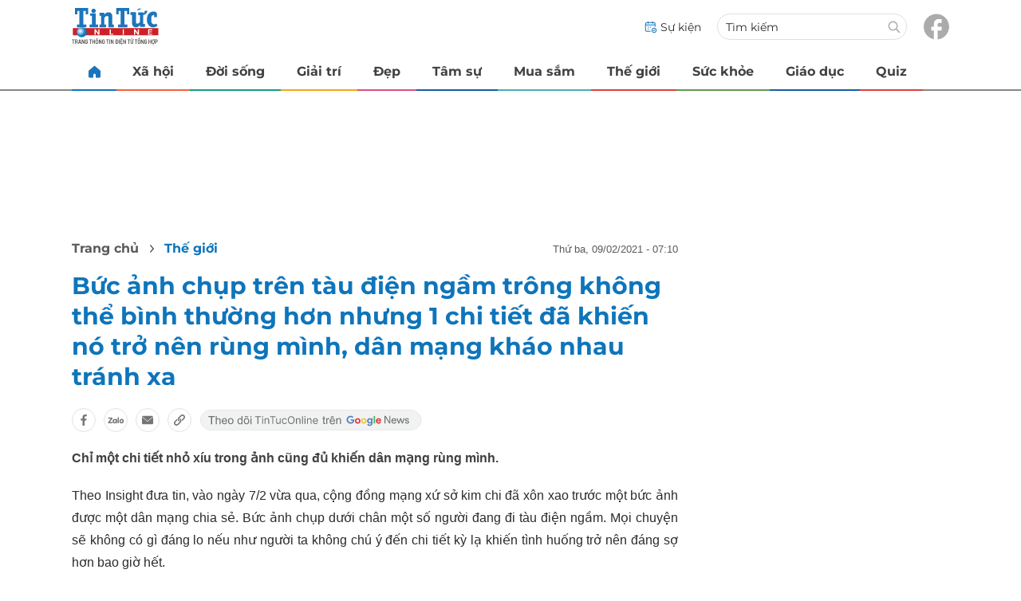

--- FILE ---
content_type: text/html
request_url: https://tintuconline.com.vn/buc-anh-chup-tren-tau-dien-ngam-trong-khong-the-binh-thuong-hon-nhung-1-chi-tiet-da-khien-no-tro-nen-rung-minh-dan-mang-khao-nhau-tranh-xa-469139.html
body_size: 13120
content:
<!DOCTYPE html>
<html lang="vi" translate="no">
    <head>
        <!-- BEGIN COMPONENT:: COMPONENT1629744 -->
    <meta charset="UTF-8">
    <meta http-equiv="Content-Type" content="text/html; charset=utf-8" />
    <meta name="viewport" content="width=device-width, initial-scale=1, minimum-scale=1, maximum-scale=5, user-scalable=1">    
    <meta name="language" content="vietnamese" />
    <meta name="google" content="notranslate"/>
    <meta name="format-detection" content="telephone=no" />
    <meta name="format-detection" content="email=no" />
        <title>Bức ảnh chụp trên tàu điện ngầm trông không thể bình thường hơn với 1 chi tiết</title>
            <meta name="description" content="Chỉ một chi tiết nhỏ xíu trong ảnh cũng đủ khiến dân mạng rùng mình." />
        <meta name="keywords" content="bức ảnh, tù nhân" />
        <meta name="news_keywords" content="bức ảnh, tù nhân" />
            <link rel="alternate" type="application/rss+xml" href="https://tintuconline.com.vn/the-gioi.rss">
        <link id="canonical" rel="canonical" href="https://tintuconline.com.vn/buc-anh-chup-tren-tau-dien-ngam-trong-khong-the-binh-thuong-hon-nhung-1-chi-tiet-da-khien-no-tro-nen-rung-minh-dan-mang-khao-nhau-tranh-xa-469139.html" />
            <meta property="og:description" content="Chỉ một chi tiết nhỏ xíu trong ảnh cũng đủ khiến dân mạng rùng mình." itemprop="description" />
            <meta property="og:type" content="article" />
        <meta property="og:url" content="https://tintuconline.com.vn/buc-anh-chup-tren-tau-dien-ngam-trong-khong-the-binh-thuong-hon-nhung-1-chi-tiet-da-khien-no-tro-nen-rung-minh-dan-mang-khao-nhau-tranh-xa-469139.html" />    
        <meta property="og:title" content="Bức ảnh chụp trên tàu điện ngầm trông không thể bình thường hơn nhưng 1 chi tiết đã khiến nó trở nên rùng mình, dân mạng kháo nhau tránh xa" itemprop="name" />
        <meta property="og:image" content="https://ttol.vietnamnetjsc.vn/images/2021/02/09/07/10/buc-anh2.jpg?width=0&amp;s=7DaUvOnVbWCUJWferQvXWg" />
    <meta property="og:site_name" content="tintuconline.com.vn" />
    <!--WebsiteSeo _ CodesVerify-->
    <!-- BEGIN COMPONENT:: COMPONENT5000029 -->
<!--<meta property="fb:pages" content="868192836554915">  -->
<!--<meta name="google-signin-client_id" content="332119470457-94pnj77pdlcpbk4m0gvi2hdej9qg8ath.apps.googleusercontent.com">-->
<!--<link href="https://plus.google.com/101087442200438387860" rel="publisher">-->
<meta property="fb:pages" content="868192836554915">
<meta name="google-signin-client_id" content="332119470457-94pnj77pdlcpbk4m0gvi2hdej9qg8ath.apps.googleusercontent.com">
<link href="https://plus.google.com/101087442200438387860" rel="publisher">

<!-- END COMPONENT:: COMPONENT5000029 -->

    <meta name="REVISIT-AFTER" content="1 DAYS" />
    <meta name="RATING" content="GENERAL" />
    <meta name="DC.title" content="tintuconline.com.vn" />
    <meta name="geo.region" content="VN-HN" />
    <meta name="geo.placename" content="Hà Nội" />
    <meta name="geo.position" content="21.013835;105.831653" />
    <meta name="ICBM" content="21.013835, 105.831653" />
    <meta name="mobile-web-app-capable" content="yes">
    <meta name="apple-mobile-web-app-capable" content="yes" />
            <meta name="robots" content="noarchive, max-snippet:-1, max-image-preview:large, max-video-preview:-1" />
    <link type="image/x-icon" href="https://static.vnncdn.net/v1/tin-tuc-online/icons/favicon-ttol.png" rel="shortcut icon">
    <link rel="apple-touch-icon-precomposed" href="https://res-files.vnncdn.net/vps_images/000001/000003/2025/2/20/72x72-52169.png" sizes="72x72">
    <link rel="apple-touch-icon-precomposed" href="https://res-files.vnncdn.net/vps_images/000001/000003/2025/2/20/144x144-52182.png" sizes="144x144">
    <link rel="apple-touch-icon-precomposed" href="https://res-files.vnncdn.net/vps_images/000001/000003/2025/2/20/57x57-52143.png" sizes="57x57">
    <link rel="apple-touch-icon-precomposed" href="https://res-files.vnncdn.net/vps_images/000001/000003/2025/2/20/144x144-52182.png" sizes="114x114">
    <link rel="nokia-touch-icon" href="https://res-files.vnncdn.net/vps_images/000001/000003/2025/2/20/57x57-52143.png">
    <link rel="apple-touch-icon-precomposed" href="https://res-files.vnncdn.net/vps_images/000001/000003/2025/2/20/144x144-52182.png" sizes="1x1">
<!-- END COMPONENT:: COMPONENT1629744 -->


        <!-- BEGIN COMPONENT:: COMPONENT1629745 -->
<script src="https://res-files.vnncdn.net/files/vnnrootconfig-2.js"></script>
<meta name="format-detection" content="telephone=no">
<!-- END COMPONENT:: COMPONENT1629745 -->


        <!-- BEGIN COMPONENT:: COMPONENT1629746 -->
<meta name="facebook-domain-verification" content="6w99ykae4xibbyw4w6ni82k7u2c60l" />
<meta http-equiv="x-dns-prefetch-control" content="on">
<link rel="dns-prefetch" href="https://comment.vietnamnet.vn"/>
<link rel="dns-prefetch" href="https://infonet.vietnamnet.vn"/>
<link rel="dns-prefetch" href="https://res-files.vnncdn.net"/>
<link rel="dns-prefetch" href="https://static-images.vnncdn.net"/>
<link rel="dns-prefetch" href="https://static2-images.vnncdn.net"/>
<link rel="dns-prefetch" href="https://static.vnncdn.net"/>
<link rel="dns-prefetch" href="https://account.vietnamnet.vn"/>
<link rel="dns-prefetch" href="https://tracking.vietnamnetad.vn"/>
<link rel="dns-prefetch" href="https://img.vietnamnetad.vn"/>
<link rel="dns-prefetch" href="https://log.vietnamnetad.vn"/>
<link rel="dns-prefetch" href="https://vads.net.vn"/>
<link rel="dns-prefetch" href="https://log.vads.net.vn"/>
<link rel="dns-prefetch" href="https://adservice.google.com"/>
<link rel="dns-prefetch" href="https://adservice.google.com.vn"/>
<link rel="dns-prefetch" href="https://fonts.googleapis.com"/>
<link rel="dns-prefetch" href="https://fonts.gstatic.com"/>
<link rel="dns-prefetch" href="https://www.googletagmanager.com"/>
<link rel="dns-prefetch" href="https://www.google-analytics.com"/>
<link rel="dns-prefetch" href="https://pagead2.googlesyndication.com"/>
<link rel="dns-prefetch" href="https://media1.admicro.vn"/>
<link rel="dns-prefetch" href="https://lg1.logging.admicro.vn"/>
<link rel="dns-prefetch" href="https://contineljs.com"/>
<link rel="dns-prefetch" href="https://static.contineljs.com"/>
<link rel="dns-prefetch" href="https://tracking.vnncdn.net"/>
<link rel="dns-prefetch" href="https://track-srv.vietnamnet.vn"/>
<link rel="preconnect" href="https://res-files.vnncdn.net"/>
<link rel="preconnect" href="https://fonts.googleapis.com"/>
<link rel="preconnect" href="https://fonts.gstatic.com"/>
<link rel="preconnect" href="https://www.googletagmanager.com"/>
<link rel="preconnect" href="https://www.google-analytics.com"/>
<link rel="preconnect" href="https://pagead2.googlesyndication.com"/>
<!-- Google Analytics 4 -->
<script async src="https://www.googletagmanager.com/gtag/js?id=G-VB6DJS7XED"></script>
    <script>
        var tracked_url = window.location.pathname + window.location.search + window.location.hash;
        var cate_path = 'the-gioi';
        if(cate_path.length>0)
        {
            tracked_url = '/' + cate_path + tracked_url;
        }
        window.dataLayer = window.dataLayer || [];
        dataLayer.push({
            'ArticleId': '469139',
            'ArticleType': 'Bài thường',
            'ArticleCategory': 'Thế giới',
            'ArticleSubCategory': '',
            'ArticleAuthor': '',
            'ArticlePublishDate': '2021-02-09T07:10:51.000 +07:00',
            'ArticleEvent': '',
            'ArticleLine': '',
            'ArticleFullUrl': tracked_url,
            'ArticleFullText': '',
            'userN': ''
        });
    </script>
    <!-- Global site tag (gtag.js) - Google Analytics 4 -->
    <script>
        window.dataLayer = window.dataLayer || [];
        function gtag(){dataLayer.push(arguments);}
        gtag('js', new Date());
        gtag('config', 'G-VB6DJS7XED');
    </script>
    <!-- Google Tag Manager  -->
    <script>
        (function(w,d,s,l,i){w[l]=w[l]||[];w[l].push({'gtm.start':
        new Date().getTime(),event:'gtm.js'});var f=d.getElementsByTagName(s)[0],
        j=d.createElement(s),dl=l!='dataLayer'?'&l='+l:'';j.async=true;j.src=
        'https://www.googletagmanager.com/gtm.js?id='+i+dl;f.parentNode.insertBefore(j,f);
        })(window,document,'script','dataLayer','GTM-WGQJGGH');
    </script>
    <script type="application/ld+json">
    {
        "@context": "http://schema.org",
        "@type": "BreadcrumbList",
        "itemListElement": [{
        "@type": "ListItem",
        "position": 1,
        "item": "https://tintuconline.com.vn",
        "name": "Trang chủ"
        }
        
,{"@type": "ListItem","position": 2,"name": "Thế giới","item": "https://tintuconline.com.vn/the-gioi"}]
    }
    </script> 
    <script type="application/ld+json">
    {
        "@context": "http://schema.org",
        "@type": "NewsArticle",
        "mainEntityOfPage":{
            "@type":"WebPage",
            "@id":"https://tintuconline.com.vn/buc-anh-chup-tren-tau-dien-ngam-trong-khong-the-binh-thuong-hon-nhung-1-chi-tiet-da-khien-no-tro-nen-rung-minh-dan-mang-khao-nhau-tranh-xa-469139.html"
        },
        "headline": "Bức ảnh chụp trên tàu điện ngầm trông không thể bình thường hơn với 1 chi tiết",
        "image": {
            "@type": "ImageObject",
            "url": "https://ttol.vietnamnetjsc.vn/images/2021/02/09/07/10/buc-anh1.jpg?width=0&amp;s=kPQJFmiYW3bx-4QTNLdLfQ",
            "width": 700,
            "height":400
        },
        "datePublished": "2021-02-09T07:10:51.000 +07:00",
        "dateModified": "2021-02-09T07:10:51.000 +07:00",
        "author": [],
        "publisher": {
            "@type": "Organization",
            "name": "https://tintuconline.com.vn",
            "logo": {
            "@type": "ImageObject",
            "url": "https://res-files.vnncdn.net/vps_images/000001/000003/2025/2/20/144x144-52182.png",
            "width": 130,
            "height": 60
            }
        },
        "description": "Chỉ một chi tiết nhỏ xíu trong ảnh cũng đủ khiến dân mạng rùng mình."
    }
    </script>
<script type="text/javascript">
window.AviviD = window.AviviD || {settings:{},status:{}}; AviviD.web_id = "tintuconline"; AviviD.category_id = "20250225000001"; AviviD.tracking_platform = 'likr'; (function(w,d,s,l,i){w[l]=w[l]||[];w[l].push({'gtm.start': new Date().getTime(),event:'gtm.js'});var f=d.getElementsByTagName(s)[0], j=d.createElement(s),dl=l!='dataLayer'?'&l='+l:'';j.async=true;j.src= 'https://www.googletagmanager.com/gtm.js?id='+i+dl+'&timestamp='+new Date().getTime();f.parentNode.insertBefore(j,f); })(window,document,'script','dataLayer','GTM-W9F4QDN'); (function(w,d,s,l,i){w[l]=w[l]||[];w[l].push({'gtm.start': new Date().getTime(),event:'gtm.js'});var f=d.getElementsByTagName(s)[0], j=d.createElement(s),dl=l!='dataLayer'?'&l='+l:'';j.async=true;j.src= 'https://www.googletagmanager.com/gtm.js?id='+i+dl+'&timestamp='+new Date().getTime();f.parentNode.insertBefore(j,f); })(window,document,'script','dataLayer','GTM-MKB8VFG');
</script>
<!-- END COMPONENT:: COMPONENT1629746 -->

        
        <link vnn="vnncss" rel="stylesheet" href="https://res-files.tintuconline.com.vn/vps_jscss/00002/000012/2025/9/5/css-adc27a74e76c4dadb252f578ad354f4a-desktop-1014-59.css?s=UPSo-jvSzk9vE5bedzBdjg" />

        <!-- BEGIN COMPONENT:: COMPONENT1629747 -->

<!-- END COMPONENT:: COMPONENT1629747 -->

        
        
    </head>

    <body>
        <!-- BEGIN COMPONENT:: COMPONENT1629748 -->
<noscript><iframe src="https://www.googletagmanager.com/ns.html?id=GTM-WGQJGGH" height="0" width="0" style="display:none;visibility:hidden"></iframe></noscript>
<!-- End Google Tag Manager (noscript) -->

<input type="hidden" vadscore-url="https://img.vietnamnetad.vn/vadsv2/vadscore.v34.js">
<!-- END COMPONENT:: COMPONENT1629748 -->


        <div class="wrapper">
            <!-- BEGIN COMPONENT:: COMPONENT1629749 -->
    <div id="adzone39" class="vmcadszone banner-top-mashead mobile ads-mobile" data="https://vads.net.vn/Ad?z=39&w=3&domain={p}&isvast=0" style="width: 100vw;min-height: calc(100vw/2);"></div>
<!-- END COMPONENT:: COMPONENT1629749 -->




            <div class="header-anniversary-50years">
                <!-- <style>
                    .header-anniversary-50years .header {
                        background-image: url("https://static.vnncdn.net/v1/tin-tuc-online/backgrounds/bg-pc-header-ttol-2-9-2025.jpg");
                        background-repeat: no-repeat;
                        background-position: 35%;
                        background-size: cover;
                    }

                    .header-anniversary-50years .menus {
                        background: #fff;
                    }

                    @media screen and (max-width: 1023px) {
                        
                    }
                    
                    @media screen and (max-width: 767px) {
                        .header-anniversary-50years {
                            background-image: unset;
                        }

                        .header-anniversary-50years .header {
                            background-image: url("https://static.vnncdn.net/v1/tin-tuc-online/backgrounds/bg-mb-header-ttol-2-9-2025.jpg");
                            background-repeat: no-repeat;
                            background-position: top;
                            background-size: cover;
                        }
                    }
                </style> -->

                <!-- BEGIN COMPONENT:: COMPONENT1629750 -->
<header class="header vnn-header">
    <div class="header__main">
        <div class="header__left">
            <button type="button" class="btn-hamburger" title="Hamburger menu">
                <span class="icon-hamburger" style="background-position: center; background-repeat: no-repeat; background-size: contain;"></span>
            </button>
                <a href='/' class="logo-website">
                    <!-- BEGIN COMPONENT:: COMPONENT1629753 -->


<img class="" src="https://static.vnncdn.net/v1/tin-tuc-online/logos/logo-tin-tuc-online.svg" alt="logotintuconline.svg" />


<!-- END COMPONENT:: COMPONENT1629753 -->

                </a>
            <!-- BEGIN COMPONENT:: COMPONENT1629765 -->
<!-- END COMPONENT:: COMPONENT1629765 -->

        </div>
        <ul class="header__right">       
            <li class="header__right-item">
                <a href="/su-kien">
                    <span class="icon-su-kien"></span>
                    <span>Sự kiện</span>
                </a>
            </li>
            <li class="header__right-item form-search-wrapper">
                <form method="get" action="/tim-kiem" class="form-search">
                    <input type="text" class="field-input" name="q" placeholder="Tìm kiếm">
                    <button class="btn-submit">
                        <span class="icon-search"></span>
                    </button>
                </form>
                <label for="toggleExpand">
                    <span class="icon-search"></span>
                </label>
            </li>
            <li class="header__right-item">
                <a href="https://www.facebook.com/tintuconlinevnn">
                    <span class="icon-fb"></span>
                </a>
            </li>
        </ul>
    </div>

    <input id="toggleExpand" type="checkbox" hidden/>
    <form class="form-search-expand" method="get" action="/tim-kiem">
        <label class="btn-back" for="toggleExpand">
            <img src="https://static.vnncdn.net/v1/tin-tuc-online/icons/icon-back.svg" alt="icon"/>
        </label>
        <input type="text" placeholder="Nhập từ khóa để tìm kiếm..."/ name="q">
        <button class="btn-submit">
            <span class="icon-search"></span>
        </button>
    </form>
</header>
<!-- END COMPONENT:: COMPONENT1629750 -->


                <!-- BEGIN COMPONENT:: COMPONENT1629751 -->

<nav class="menus">
    <div class="menus__wrapper swiper">
        <ul class="menus__list swiper-wrapper">
            <li class="menus__list-item swiper-slide" routerActive="/" exact="true">
                <a href="/" title="tintuconline"><span class="icon-home"></span></a>
            </li>
                    <li class="menus__list-item swiper-slide" routerActive="/xa-hoi">
                            <a title="Xã hội" href="/xa-hoi" data-utm-source="#source=trangchu&medium=menu-top">
                                Xã hội
                            </a>

                    </li>
                    <li class="menus__list-item swiper-slide" routerActive="/doi-song">
                            <a title="Đời sống" href="/doi-song" data-utm-source="#source=trangchu&medium=menu-top">
                                Đời sống
                            </a>

                    </li>
                    <li class="menus__list-item swiper-slide" routerActive="/giai-tri">
                            <a title="Giải trí" href="/giai-tri" data-utm-source="#source=trangchu&medium=menu-top">
                                Giải trí
                            </a>

                    </li>
                    <li class="menus__list-item swiper-slide" routerActive="/dep">
                            <a title="Đẹp" href="/dep" data-utm-source="#source=trangchu&medium=menu-top">
                                Đẹp
                            </a>

                    </li>
                    <li class="menus__list-item swiper-slide" routerActive="/tam-su">
                            <a title="Tâm sự" href="/tam-su" data-utm-source="#source=trangchu&medium=menu-top">
                                Tâm sự
                            </a>

                    </li>
                    <li class="menus__list-item swiper-slide" routerActive="/mua-sam">
                            <a title="Mua sắm" href="/mua-sam" data-utm-source="#source=trangchu&medium=menu-top">
                                Mua sắm
                            </a>

                    </li>
                    <li class="menus__list-item swiper-slide" routerActive="/the-gioi">
                            <a title="Thế giới" href="/the-gioi" data-utm-source="#source=trangchu&medium=menu-top">
                                Thế giới
                            </a>

                    </li>
                    <li class="menus__list-item swiper-slide" routerActive="/suc-khoe">
                            <a title="Sức khỏe" href="/suc-khoe" data-utm-source="#source=trangchu&medium=menu-top">
                                Sức khỏe
                            </a>

                    </li>
                    <li class="menus__list-item swiper-slide" routerActive="/giao-duc">
                            <a title="Giáo dục" href="/giao-duc" data-utm-source="#source=trangchu&medium=menu-top">
                                Giáo dục
                            </a>

                    </li>
                    <li class="menus__list-item swiper-slide" routerActive="/quiz">
                            <a title="Quiz" href="/quiz" data-utm-source="#source=trangchu&medium=menu-top">
                                Quiz
                            </a>

                    </li>
        </ul>
        <div class="menus__pagination">
            <button class="nav-directNext hidden" title="Next">
                <span class="icon-directNext"></span>
            </button>
            <button class="nav-directPrev hidden" title="Previous">
                <span class="icon-directPrev"></span>
            </button>
        </div>
    </div>
</nav>

<!-- BEGIN COMPONENT:: COMPONENT1629752 -->
<div class="hamburger ">
    <div class="hamburger__wrapper">
        <div class="hamburger__head">
            <h2 class="logo-website">
                <a href="/" title="ttol">
                    <!-- BEGIN COMPONENT:: COMPONENT1629753 -->


<img class="" src="https://static.vnncdn.net/v1/tin-tuc-online/logos/logo-tin-tuc-online.svg" alt="logotintuconline.svg" />


<!-- END COMPONENT:: COMPONENT1629753 -->

                </a>
            </h2>
            
            <button class="btn-hamburger" type="button" title="Hamburger menu">
                <span class="icon-close"></span>
            </button>
        </div>
        <div class="hamburger__main">       
                <ul class="hamburger__main-list">
                            <li class="hamburger__main-item">
                                <a  title="Xã hội" href="/xa-hoi">Xã hội</a>
                            </li>
                            <li class="hamburger__main-item">
                                <a  title="Đời sống" href="/doi-song">Đời sống</a>
                            </li>
                            <li class="hamburger__main-item">
                                <a  title="Giải trí" href="/giai-tri">Giải trí</a>
                            </li>
                            <li class="hamburger__main-item">
                                <a  title="Đẹp" href="/dep">Đẹp</a>
                            </li>
                            <li class="hamburger__main-item">
                                <a  title="Tâm sự" href="/tam-su">Tâm sự</a>
                            </li>
                            <li class="hamburger__main-item">
                                <a  title="Mua sắm" href="/mua-sam">Mua sắm</a>
                            </li>
                            <li class="hamburger__main-item">
                                <a  title="Thế giới" href="/the-gioi">Thế giới</a>
                            </li>
                            <li class="hamburger__main-item">
                                <a  title="Sức khỏe" href="/suc-khoe">Sức khỏe</a>
                            </li>
                            <li class="hamburger__main-item">
                                <a  title="Giáo dục" href="/giao-duc">Giáo dục</a>
                            </li>
                            <li class="hamburger__main-item">
                                <a  title="Quiz" href="/quiz">Quiz</a>
                            </li>
                </ul>
        </div>
        <div class="hamburger__bottom">
            <ul class="hamburger__bottom-social">
                <li class="hamburger__bottom-social--item">
                    <a href="/su-kien" class="social-text">Sự kiện</a>
                </li>
                <li class="hamburger__bottom-social--item">
                    <a href="/tuyen-bai">Tuyến bài</a>
                </li>
            </ul>
        </div>
    </div>
</div>
<!-- END COMPONENT:: COMPONENT1629752 -->

<!-- END COMPONENT:: COMPONENT1629751 -->

            </div>

            <!-- BEGIN COMPONENT:: COMPONENT1629755 -->

<div class="vmcadszone desktop ads-desktop mt-20" id="adzone1" data="https://vads.net.vn/Ad?z=1&w=3&domain={p}&isvast=0" style="min-height: 170px;"></div>
<!-- END COMPONENT:: COMPONENT1629755 -->


            <!-- BEGIN COMPONENT:: COMPONENT1629766 -->

<!-- END COMPONENT:: COMPONENT1629766 -->



                    <input type="hidden" id="layoutCustom" data-value="" data-value-layout="COMPONENT1629763" data-type="1">
<!-- BEGIN COMPONENT:: COMPONENT1629802 -->

<!-- BEGIN COMPONENT:: COMPONENT1629772 -->



<script> 
    window.vnnads = {
        url: 'https://tintuconline.com.vn/the-gioi'
    };
</script>

    <input type="hidden" id="queryCatUrl" data-query-caturl="caturl" value="/the-gioi">
    <div style="display:none;" articletrackingv3="true" domain="vietnamnet.vn" categoryalias="/the-gioi" articleid="469139" action="view"></div>


<input type="hidden" class="vnn-user-info"/>
<input type="hidden" data-id="469139" name="currenttitle" class="current-title" title="B&#x1EE9;c &#x1EA3;nh ch&#x1EE5;p tr&#xEA;n t&#xE0;u &#x111;i&#x1EC7;n ng&#x1EA7;m tr&#xF4;ng kh&#xF4;ng th&#x1EC3; b&#xEC;nh th&#x1B0;&#x1EDD;ng h&#x1A1;n nh&#x1B0;ng 1 chi ti&#x1EBF;t &#x111;&#xE3; khi&#x1EBF;n n&#xF3; tr&#x1EDF; n&#xEA;n r&#xF9;ng m&#xEC;nh, d&#xE2;n m&#x1EA1;ng kh&#xE1;o nhau tr&#xE1;nh xa">
<input type="hidden" id="infoConfigGlobalId" template-group-id="2019004" data-premium='False'  data-cate-podcast="false" data-display-type='1' data-url-main-cate="/the-gioi" data-objectid-encrypt="P5aIjxXEjnILfq9tSy_1xw.." data-objectid="469139" data-categoryid="01QY7I" data-pageid="adc27a74e76c4dadb252f578ad354f4a" data-componentid="COMPONENT1629745" data-websiteid="000012" data-catname="chitiet">




<input type="hidden" class="vnn-panorama-module" css='["https://res-files.tintuconline.com.vn/vps_jscss/00002/000012/2025/2/26/panorama-75-1093.css?width=0\u0026s=U8cw6rBK1aEomzPMHMOOtg","https://res-files.tintuconline.com.vn/vps_jscss/00002/000012/2025/2/26/pannellum-59-1094.css?width=0\u0026s=rUhfzYT9z2dDJI9WrWvD9Q"]' script='https://res-files.tintuconline.com.vn/vps_jscss/00002/000012/2025/2/26/vnnpanorama-90-1095.js?width=0&amp;s=KdUqPSIMTE6JCTlshhlmtg'>

<!-- END COMPONENT:: COMPONENT1629772 -->


<!-- BEGIN COMPONENT:: COMPONENT1629773 -->

    <div class="nav-controls nav__controls vnn-nav-control vnn-share-social ">
        <div class="nav-controls__menu">
           <div class="nav-controls__menu-left">
                <button class="nav-controls__menu-btn vnn-control-hamburger-btn action-item--more-1">
                    <span class="icon-hamburger"></span>
                </button>
                <a href="/" class="logo-website">

                    <img src="https://static.vnncdn.net/v1/tin-tuc-online/logos/logo-tin-tuc-online.svg" alt="logotintuconline">
                </a>
            </div>
            <div class="nav-controls__menu-group">
                <button class="item-share vnn-share-social-btn"></button>
                <button class="item-text-range vnn-text-range-btn">Aa</button>
            </div>
        </div>
        <div class="nav-controls__share vnn-nav-control-share">
            <button class="vnn-btn-share facebook" data-url="/buc-anh-chup-tren-tau-dien-ngam-trong-khong-the-binh-thuong-hon-nhung-1-chi-tiet-da-khien-no-tro-nen-rung-minh-dan-mang-khao-nhau-tranh-xa-469139.html" data-share-type="facebook" title="Chia sẻ với Facebook">
                <img src="https://static.vnncdn.net/v1/2sao/icons/facebook-share-social.svg" alt="share facebook">
                <span>Facebook</span>
            </button>
            <button class="vnn-btn-share email" data-title="B&#x1EE9;c &#x1EA3;nh ch&#x1EE5;p tr&#xEA;n t&#xE0;u &#x111;i&#x1EC7;n ng&#x1EA7;m tr&#xF4;ng kh&#xF4;ng th&#x1EC3; b&#xEC;nh th&#x1B0;&#x1EDD;ng h&#x1A1;n nh&#x1B0;ng 1 chi ti&#x1EBF;t &#x111;&#xE3; khi&#x1EBF;n n&#xF3; tr&#x1EDF; n&#xEA;n r&#xF9;ng m&#xEC;nh, d&#xE2;n m&#x1EA1;ng kh&#xE1;o nhau tr&#xE1;nh xa" data-share-type="email" data-url="/buc-anh-chup-tren-tau-dien-ngam-trong-khong-the-binh-thuong-hon-nhung-1-chi-tiet-da-khien-no-tro-nen-rung-minh-dan-mang-khao-nhau-tranh-xa-469139.html" title="Chia sẻ với Email">
                <img src="https://static.vnncdn.net/v1/2sao/icons/email-share-social.svg" alt="share email">
                <span>Email</span>
            </button>
            <button class="vnn-btn-share zalo" data-title="B&#x1EE9;c &#x1EA3;nh ch&#x1EE5;p tr&#xEA;n t&#xE0;u &#x111;i&#x1EC7;n ng&#x1EA7;m tr&#xF4;ng kh&#xF4;ng th&#x1EC3; b&#xEC;nh th&#x1B0;&#x1EDD;ng h&#x1A1;n nh&#x1B0;ng 1 chi ti&#x1EBF;t &#x111;&#xE3; khi&#x1EBF;n n&#xF3; tr&#x1EDF; n&#xEA;n r&#xF9;ng m&#xEC;nh, d&#xE2;n m&#x1EA1;ng kh&#xE1;o nhau tr&#xE1;nh xa" data-url="/buc-anh-chup-tren-tau-dien-ngam-trong-khong-the-binh-thuong-hon-nhung-1-chi-tiet-da-khien-no-tro-nen-rung-minh-dan-mang-khao-nhau-tranh-xa-469139.html" title="Chia sẻ với Zalo" data-share-type="zalo">
                <img src="https://static.vnncdn.net/v1/2sao/icons/zalo-share-social.svg" alt="share zalo">
                <div class="zalo-share-button" data-href="" data-oaid="579745863508352884" data-layout="4" data-color="blue" data-customize="true"></div>
                <span>Zalo</span>
            </button>
            <button class="vnn-btn-share copy-url" data-share-type="share" data-url="/buc-anh-chup-tren-tau-dien-ngam-trong-khong-the-binh-thuong-hon-nhung-1-chi-tiet-da-khien-no-tro-nen-rung-minh-dan-mang-khao-nhau-tranh-xa-469139.html" title="Sao chép liên kết">
                <img src="https://static.vnncdn.net/v1/2sao/icons/link-share-social.svg" alt="share link">
                <span>Sao chép liên kết</span>
            </button>
        </div>
        <div class="nav-controls__text vnn-nav-control-text">
            <span class="text-left">Aa</span>
            <input min="100" max="135" value="25" type="range" step="0.5">
            <span class="text-right">Aa</span>
        </div>
    </div>
<!-- END COMPONENT:: COMPONENT1629773 -->


        <div class="main bg-white">
            <div class="container detail-page gap-40 ">
                <div class="container__left not-pl">
                    <!-- BEGIN COMPONENT:: COMPONENT1629774 -->

    <div class="bread-crumb-detail sm-show-time">
        <ul>
            <li>
                <a href="/">
                <span class="show-name-desktop">Trang chủ</span>
                <span class="show-icon-mobile">
                    <img class="icon-home" src="https://static.vnncdn.net/v1/icon/home_mobile.svg"
                        alt="https://static.vnncdn.net/v1/icon/home_mobile.svg" />            
                </span>
                    
                </a>
            </li>
        
                <li>
                    <a href="/the-gioi" title="Thế giới">
                        Thế giới
                    </a>
                </li>
        </ul>
            <div class="bread-crumb-detail__time">
                <p>Thứ Ba, 09/02/2021 - 07:10</p>
            </div>
    </div>
<!-- END COMPONENT:: COMPONENT1629774 -->


                    <div class="content-detail content-detail-type-1 content-mobile-change">

                        <h1 class="content-detail-title">Bức ảnh chụp trên tàu điện ngầm trông không thể bình thường hơn nhưng 1 chi tiết đã khiến nó trở nên rùng mình, dân mạng kháo nhau tránh xa</h1>

                        <!-- BEGIN COMPONENT:: COMPONENT1629779 -->



<!-- END COMPONENT:: COMPONENT1629779 -->

                        
                        <!-- BEGIN COMPONENT:: COMPONENT1629781 -->

<!-- END COMPONENT:: COMPONENT1629781 -->


                        <!-- BEGIN COMPONENT:: COMPONENT1629789 -->

<div class="vnn-share-social share-social sm-hidden ">
    <a class="share-social__link facebook vnn-btn-share hidden-md" title="Chia sẻ bài viết lên facebook" href="javasctip:void(0);" data-url="/buc-anh-chup-tren-tau-dien-ngam-trong-khong-the-binh-thuong-hon-nhung-1-chi-tiet-da-khien-no-tro-nen-rung-minh-dan-mang-khao-nhau-tranh-xa-469139.html"
        data-share-type="facebook">
        <span class="icon"></span>
    </a>
    <a class="share-social__link zalo vnn-btn-share hidden-md" title="Chia sẻ bài viết lên zalo" href="javasctip:void(0);" data-title="Bức ảnh chụp trên tàu điện ngầm trông không thể bình thường hơn nhưng 1 chi tiết đã khiến nó trở nên rùng mình, dân mạng kháo nhau tránh xa"
        data-url="/buc-anh-chup-tren-tau-dien-ngam-trong-khong-the-binh-thuong-hon-nhung-1-chi-tiet-da-khien-no-tro-nen-rung-minh-dan-mang-khao-nhau-tranh-xa-469139.html" data-share-type="zalo">
        <div class="zalo-share-button" data-href="" data-oaid="579745863508352884" data-layout="4" data-color="blue"
            data-customize="true"></div>
        <span class="icon"></span>
    </a>
    <a class="share-social__link email vnn-btn-share hidden-md" title="Chia sẻ bài viết lên email" href="javasctip:void(0);" data-title="Bức ảnh chụp trên tàu điện ngầm trông không thể bình thường hơn nhưng 1 chi tiết đã khiến nó trở nên rùng mình, dân mạng kháo nhau tránh xa"
        data-url="/buc-anh-chup-tren-tau-dien-ngam-trong-khong-the-binh-thuong-hon-nhung-1-chi-tiet-da-khien-no-tro-nen-rung-minh-dan-mang-khao-nhau-tranh-xa-469139.html" data-share-type="email">
        <span class="icon"></span>
    </a>
    <a class="share-social__link share tooltip vnn-btn-share hidden-md" href="javasctip:void(0);" title="Sao chép liên kết" data-url="/buc-anh-chup-tren-tau-dien-ngam-trong-khong-the-binh-thuong-hon-nhung-1-chi-tiet-da-khien-no-tro-nen-rung-minh-dan-mang-khao-nhau-tranh-xa-469139.html"
        data-share-type="share">
        <span class="tooltiptext" id="myTooltip">Sao chép liên kết</span>
        <span class="icon"></span>
    </a>
        <a class="gg_news" rel="noopener nofollow" target="_blank" alt="Theo dõi Tintuconline trên Google News"
            href="https://news.google.com/publications/CAAqBwgKMJ_izgswzv3lAw?hl=vi&gl=VN&ceid=VN%3Avi">
            <img src="https://static.vnncdn.net/v1/tin-tuc-online/icons/icon-follow-ttol-gg.svg" alt="Theo dõi Tintuconline trên Google News">
        </a>
</div>
<!-- END COMPONENT:: COMPONENT1629789 -->


                        <!-- BEGIN COMPONENT:: COMPONENT1629815 -->

<!-- END COMPONENT:: COMPONENT1629815 -->


                        <!-- BEGIN COMPONENT:: COMPONENT1629808 -->
<!-- END COMPONENT:: COMPONENT1629808 -->


                        <h2 class="content-detail-sapo sm-sapo-mb-0">Chỉ một chi tiết nhỏ xíu trong ảnh cũng đủ khiến dân mạng rùng mình.</h2>
                        <div class="maincontent main-content" id="maincontent">
<p style="text-align: justify;">Theo Insight đưa tin, vào ngày 7/2 vừa qua, cộng đồng mạng xứ sở kim chi đã xôn xao trước một bức ảnh được một dân mạng chia sẻ. Bức ảnh chụp dưới chân một số người đang đi tàu điện ngầm. Mọi chuyện sẽ không có gì đáng lo nếu như người ta không chú ý đến chi tiết kỳ lạ khiến tình huống trở nên đáng sợ hơn bao giờ hết.</p>

<p style="text-align: justify;"><picture><!--[if IE 9]><video style="display: none;"><![endif]--><source data-srcset="https://ttol.vietnamnetjsc.vn/images/2021/02/09/07/09/buc-anh-1.jpg?width=0&amp;s=nXwAIkYcnWfoKbH8hDs3Ig" media="--large"><!--[if IE 9]></video><![endif]--><img style="margin:5px; width:650px" src="[data-uri]" data-original="https://ttol.vietnamnetjsc.vn/images/2021/02/09/07/09/buc-anh-1.jpg?width=0&amp;s=nXwAIkYcnWfoKbH8hDs3Ig" class="lazy " data-srcset="https://ttol.vietnamnetjsc.vn/images/2021/02/09/07/09/buc-anh-1.jpg?width=0&amp;s=nXwAIkYcnWfoKbH8hDs3Ig" alt="Bức ảnh chụp trên tàu điện ngầm trông không thể bình thường hơn nhưng 1 chi tiết đã khiến nó trở nên rùng mình, dân mạng kháo nhau tránh xa-1" data-thumb-small-src="https://ttol.vietnamnetjsc.vn/images/2021/02/09/07/09/buc-anh-1.jpg?width=260&amp;s=81__Fr7wuY1oEqOU8dbpbA"></picture><picture><!--[if IE 9]><video style="display: none;"><![endif]--><source data-srcset="https://ttol.vietnamnetjsc.vn/images/2021/02/09/07/09/buc-anh-2.jpg?width=0&amp;s=akbsQB2bOrLqHowwE1fLmQ" media="--large"><!--[if IE 9]></video><![endif]--><img style="margin:5px; width:650px" src="[data-uri]" data-original="https://ttol.vietnamnetjsc.vn/images/2021/02/09/07/09/buc-anh-2.jpg?width=0&amp;s=akbsQB2bOrLqHowwE1fLmQ" class="lazy " data-srcset="https://ttol.vietnamnetjsc.vn/images/2021/02/09/07/09/buc-anh-2.jpg?width=0&amp;s=akbsQB2bOrLqHowwE1fLmQ" alt="Bức ảnh chụp trên tàu điện ngầm trông không thể bình thường hơn nhưng 1 chi tiết đã khiến nó trở nên rùng mình, dân mạng kháo nhau tránh xa-2" data-thumb-small-src="https://ttol.vietnamnetjsc.vn/images/2021/02/09/07/09/buc-anh-2.jpg?width=260&amp;s=mge6eN8jCYf_Xt8AVmOKgw"></picture><br>
Chi tiết ấy chính là thứ nhô lên bên trong đôi tất của người đàn ông mặc vest đang ngồi trên tàu điện ngầm. Nhiều người cho rằng đó chính là chiếc vòng chân điện tử. Được biết, vòng chân điện tử được giới thiệu lần đầu tiên tại Hàn Quốc vào tháng 9/2009.</p>

<p style="text-align: justify;">Ban đầu, nó được cảnh sát sử dụng để gắn vào chân các tên tội phạm tình dục, sau này mở rộng sang những kẻ bắt cóc trẻ vị thành niên, tội phạm giết người và những tên cướp thông thường, để giám sát các hoạt động của chúng sau khi ra tù. Đây chính là dấu hiệu để nhận biết người đó có tiền sử phạm tội. Gần đây nhất là tên tội phạm ấu dâm Cho Doo Soon trong vụ án bé Nayoung cũng được yêu cầu đeo vòng chân điện tử sau khi ra tù.</p>

<p style="text-align: center;"><picture><!--[if IE 9]><video style="display: none;"><![endif]--><source data-srcset="https://ttol.vietnamnetjsc.vn/images/2021/02/09/07/09/buc-anh-3.jpg?width=0&amp;s=SM5x1i1V00XA0FHFnYAv_Q" media="--large"><!--[if IE 9]></video><![endif]--><img style="margin:5px; width:650px" src="[data-uri]" data-original="https://ttol.vietnamnetjsc.vn/images/2021/02/09/07/09/buc-anh-3.jpg?width=0&amp;s=SM5x1i1V00XA0FHFnYAv_Q" class="lazy " data-srcset="https://ttol.vietnamnetjsc.vn/images/2021/02/09/07/09/buc-anh-3.jpg?width=0&amp;s=SM5x1i1V00XA0FHFnYAv_Q" alt="Bức ảnh chụp trên tàu điện ngầm trông không thể bình thường hơn nhưng 1 chi tiết đã khiến nó trở nên rùng mình, dân mạng kháo nhau tránh xa-3" data-thumb-small-src="https://ttol.vietnamnetjsc.vn/images/2021/02/09/07/09/buc-anh-3.jpg?width=260&amp;s=8RKyo-lvzEJ00hDMPzRR7g"></picture><em>Vòng chân điện tử để cảnh sát giám sát di chuyển của những tên tội phạm sau khi mãn hạn tù</em></p>

<p style="text-align: center;"><picture><!--[if IE 9]><video style="display: none;"><![endif]--><source data-srcset="https://ttol.vietnamnetjsc.vn/images/2021/02/09/07/10/buc-anh-4.jpg?width=0&amp;s=59hNHhBn33wVasY9GgMm0A" media="--large"><!--[if IE 9]></video><![endif]--><img style="margin:5px; width:650px" src="[data-uri]" data-original="https://ttol.vietnamnetjsc.vn/images/2021/02/09/07/10/buc-anh-4.jpg?width=0&amp;s=59hNHhBn33wVasY9GgMm0A" class="lazy " data-srcset="https://ttol.vietnamnetjsc.vn/images/2021/02/09/07/10/buc-anh-4.jpg?width=0&amp;s=59hNHhBn33wVasY9GgMm0A" alt="Bức ảnh chụp trên tàu điện ngầm trông không thể bình thường hơn nhưng 1 chi tiết đã khiến nó trở nên rùng mình, dân mạng kháo nhau tránh xa-4" data-thumb-small-src="https://ttol.vietnamnetjsc.vn/images/2021/02/09/07/10/buc-anh-4.jpg?width=260&amp;s=AWIvgCrqf-sKuiIVWwbRmA"></picture><em>Cho Doo Soon cũng được yêu cầu đeo vòng chân điện tử</em></p>

<p style="text-align: justify;">Hình dáng của món đồ người đàn ông kia đeo ở cổ chân giống hệt như vòng chân điện tử. Dù những tên tội phạm được trả tự do đồng nghĩa với cơ hội tái hòa nhập với xã hội nhưng với những gì mà chúng gây ra thì rất khó để được tất cả mọi người trong cộng đồng chấp nhận hoàn toàn.</p>

<p style="text-align: justify;">"Bình thường không dễ mà nhìn thấy người đeo vòng chân điện tử ở ngoài đường thế này đâu", "Tốt nhất là không nên đến gần, tự bảo vệ bản thân mình", "Thế giới này thật đáng sợ, ai mà biết được ra đường bạn sẽ đụng độ người nào cơ chứ?"... - trích một vài bình luận của dân mạng.</p>

<div style="width: auto;background: #e4e4e4;padding: 15px;display: block;clear: both;border-radius: 5px;overflow:hidden;max-width: 100%;"><a href="/the-gioi/nu-vu-cong-xinh-dep-mat-tich-bi-an-khong-dau-vet-canh-sat-bat-ngo-tim-duoc-manh-moi-rung-ron-nho-cau-noi-vu-vo-cua-ten-tu-nhan-n-454582.html" style="display: inline-block;width: 25%;float: left;margin-right:10px;"><picture><!--[if IE 9]><video style="display: none;"><![endif]--><source data-srcset="https://ttol.vietnamnetjsc.vn/images/2020/09/21/07/01/mat-tich1.jpg?width=0&amp;s=Zqxov7UBkTo6zMyE_ZuExg" media="--large"><!--[if IE 9]></video><![endif]--><img style="max-width:100% !important; min-width:inherit" src="[data-uri]" data-original="https://ttol.vietnamnetjsc.vn/images/2020/09/21/07/01/mat-tich1.jpg?width=0&amp;s=Zqxov7UBkTo6zMyE_ZuExg" class="lazy ingorestyle" data-srcset="https://ttol.vietnamnetjsc.vn/images/2020/09/21/07/01/mat-tich1.jpg?width=0&amp;s=Zqxov7UBkTo6zMyE_ZuExg" alt="Bức ảnh chụp trên tàu điện ngầm trông không thể bình thường hơn nhưng 1 chi tiết đã khiến nó trở nên rùng mình, dân mạng kháo nhau tránh xa-5" data-thumb-small-src="https://ttol.vietnamnetjsc.vn/images/2020/09/21/07/01/mat-tich1.jpg?width=260&amp;s=7PalzssfXQ1j5JOjfuhglQ"></picture></a><a href="/vnn/the-gioi/" style="color: #ff0000;text-decoration: none;font-size: 13px;font-weight:400;width: calc(75% - 10px);display: inline-block;">Thế giới</a>

<div class="embed-news-title"><a href="/the-gioi/nu-vu-cong-xinh-dep-mat-tich-bi-an-khong-dau-vet-canh-sat-bat-ngo-tim-duoc-manh-moi-rung-ron-nho-cau-noi-vu-vo-cua-ten-tu-nhan-n-454582.html">Nữ vũ công xinh đẹp mất tích bí ẩn không dấu vết, cảnh sát bất ngờ tìm được manh mối rùng rợn nhờ câu nói vu vơ của tên tù nhân</a></div>
</div>

<p style="text-align: justify;">Theo Tổ Quốc</p>                        </div>


                    </div>

                    <!-- BEGIN COMPONENT:: COMPONENT1629821 -->


<!-- END COMPONENT:: COMPONENT1629821 -->


                    <!-- BEGIN COMPONENT:: COMPONENT1629809 -->
<!-- END COMPONENT:: COMPONENT1629809 -->

                    
                    <!-- BEGIN COMPONENT:: COMPONENT1629777 -->
<div id="vnnid-box-vote" pageType="6" idType="469139" class="vote-news-detail vote-news-type-1 flex justify-center"></div>
<!-- END COMPONENT:: COMPONENT1629777 -->

                    
                    <!-- BEGIN COMPONENT:: COMPONENT1629787 -->
<script src="https://uat-cms-files.vietnamnet.vn/vps_jscss/000001/000007/2024/12/26/vnncollectinformationmodule-435.js"></script>

<div class="collectInfomationBox"></div>
<!-- END COMPONENT:: COMPONENT1629787 -->


                    <!-- BEGIN COMPONENT:: COMPONENT1629788 -->
<!-- END COMPONENT:: COMPONENT1629788 -->


                    <!-- BEGIN COMPONENT:: COMPONENT1629843 -->

<div class="vmcadszone mobile ads-mobile " id="adzone93" data="https://vads.net.vn/Ad?z=93&w=3&domain={p}&isvast=0"></div>
<!-- END COMPONENT:: COMPONENT1629843 -->


                    <!-- BEGIN COMPONENT:: COMPONENT1629784 -->


        <div class="related-news bg-blue-pale pt-24 mt-20">
            <div class="related-news__heading">
                <div class="title__page d-flex align-items-start justify-content-between ">
                    <div class="title__page--left d-flex align-items-center">
                        <h2 class="d-block text-upper title__page--name">Tin liên quan</h2> 
                    </div>
                </div>
            </div>
            <ul>
                    <li>
                        <h3>
                            <a href="/ngoi-trong-phong-xu-an-nu-tu-nhan-pham-toi-giet-nguoi-van-vui-ve-selfie-voi-ban-roi-tung-anh-len-mang-342724.html" title="Ngồi trong phòng xử án, nữ tù nhân phạm tội giết người vẫn vui vẻ selfie với bạn rồi tung ảnh lên mạng" data-utm-source="#vnn_source=chitiet&amp;vnn_medium=tinlienquan1">
                                Ngồi trong phòng xử án, nữ tù nhân phạm tội giết người vẫn vui vẻ selfie với bạn rồi tung ảnh lên mạng
                            </a>
                        </h3>
                    </li>
                    <li>
                        <h3>
                            <a href="/dao-ham-vuot-nguc-ngay-ben-duoi-ho-xi-tu-nhan-chua-kip-thay-tu-do-da-chet-ngat-349430.html" title="Đào hầm vượt ngục ngay bên dưới hố xí, tù nhân chưa kịp thấy tự do đã chết ngạt" data-utm-source="#vnn_source=chitiet&amp;vnn_medium=tinlienquan2">
                                Đào hầm vượt ngục ngay bên dưới hố xí, tù nhân chưa kịp thấy tự do đã chết ngạt
                            </a>
                        </h3>
                    </li>
                    <li>
                        <h3>
                            <a href="/thay-dua-tre-thoi-thop-tho-trong-chiec-xe-hoi-5-tu-nhan-vua-duoc-tha-da-lap-cong-nho-hanh-dong-nhanh-tri-nay-381464.html" title="Thấy đứa trẻ thoi thóp thở trong chiếc xe hơi, 5 tù nhân vừa được thả đã "lập công" nhờ hành động nhanh trí này" data-utm-source="#vnn_source=chitiet&amp;vnn_medium=tinlienquan3">
                                Thấy đứa trẻ thoi thóp thở trong chiếc xe hơi, 5 tù nhân vừa được thả đã "lập công" nhờ hành động nhanh trí này
                            </a>
                        </h3>
                    </li>
            </ul>
        </div>

<!-- END COMPONENT:: COMPONENT1629784 -->


                    <!-- BEGIN COMPONENT:: COMPONENT1629781 -->

<!-- END COMPONENT:: COMPONENT1629781 -->


                    <!-- BEGIN COMPONENT:: COMPONENT1629789 -->

<div class="vnn-share-social share-social regular-post ">
    <a class="share-social__link facebook vnn-btn-share hidden-md" title="Chia sẻ bài viết lên facebook" href="javasctip:void(0);" data-url="/buc-anh-chup-tren-tau-dien-ngam-trong-khong-the-binh-thuong-hon-nhung-1-chi-tiet-da-khien-no-tro-nen-rung-minh-dan-mang-khao-nhau-tranh-xa-469139.html"
        data-share-type="facebook">
        <span class="icon"></span>
    </a>
    <a class="share-social__link zalo vnn-btn-share hidden-md" title="Chia sẻ bài viết lên zalo" href="javasctip:void(0);" data-title="Bức ảnh chụp trên tàu điện ngầm trông không thể bình thường hơn nhưng 1 chi tiết đã khiến nó trở nên rùng mình, dân mạng kháo nhau tránh xa"
        data-url="/buc-anh-chup-tren-tau-dien-ngam-trong-khong-the-binh-thuong-hon-nhung-1-chi-tiet-da-khien-no-tro-nen-rung-minh-dan-mang-khao-nhau-tranh-xa-469139.html" data-share-type="zalo">
        <div class="zalo-share-button" data-href="" data-oaid="579745863508352884" data-layout="4" data-color="blue"
            data-customize="true"></div>
        <span class="icon"></span>
    </a>
    <a class="share-social__link email vnn-btn-share hidden-md" title="Chia sẻ bài viết lên email" href="javasctip:void(0);" data-title="Bức ảnh chụp trên tàu điện ngầm trông không thể bình thường hơn nhưng 1 chi tiết đã khiến nó trở nên rùng mình, dân mạng kháo nhau tránh xa"
        data-url="/buc-anh-chup-tren-tau-dien-ngam-trong-khong-the-binh-thuong-hon-nhung-1-chi-tiet-da-khien-no-tro-nen-rung-minh-dan-mang-khao-nhau-tranh-xa-469139.html" data-share-type="email">
        <span class="icon"></span>
    </a>
    <a class="share-social__link share tooltip vnn-btn-share hidden-md" href="javasctip:void(0);" title="Sao chép liên kết" data-url="/buc-anh-chup-tren-tau-dien-ngam-trong-khong-the-binh-thuong-hon-nhung-1-chi-tiet-da-khien-no-tro-nen-rung-minh-dan-mang-khao-nhau-tranh-xa-469139.html"
        data-share-type="share">
        <span class="tooltiptext" id="myTooltip">Sao chép liên kết</span>
        <span class="icon"></span>
    </a>
        <a class="gg_news" rel="noopener nofollow" target="_blank" alt="Theo dõi Tintuconline trên Google News"
            href="https://news.google.com/publications/CAAqBwgKMJ_izgswzv3lAw?hl=vi&gl=VN&ceid=VN%3Avi">
            <img src="https://static.vnncdn.net/v1/tin-tuc-online/icons/icon-follow-ttol-gg.svg" alt="Theo dõi Tintuconline trên Google News">
        </a>
</div>
<!-- END COMPONENT:: COMPONENT1629789 -->


                    <!-- BEGIN COMPONENT:: COMPONENT1629782 -->



<div class="topic-box mt-20"> 

        <div class="topic-box__anotherTag">
            <div class="anotherTag-title">Các chủ đề khác:</div>
                <li class="anotherTag-item">
                    <h3 title="tù nhân">
                        <a href="/tu-nhan-tag209432.html" title="tù nhân">
                            tù nhân
                        </a>
                    </h3>
                </li>
        </div>
</div>
<!-- END COMPONENT:: COMPONENT1629782 -->


                    <!-- BEGIN COMPONENT:: COMPONENT1629810 -->
<div class="vmcadszone mt-15 desktop ads-desktop" id="adzone92" data="https://vads.net.vn/Ad?z=92&w=3&domain={p}&isvast=0"></div>
<!-- END COMPONENT:: COMPONENT1629810 -->


                    <!-- BEGIN COMPONENT:: COMPONENT1629811 -->
<div id="adzone46" class="vmcadszone mb-20 desktop ads-desktop" data="https://vads.net.vn/Ad?z=46&w=3&domain={p}&isvast=0"></div>
<div id="adzone78" class="vmcadszone mb-20 desktop ads-desktop" data="https://vads.net.vn/Ad?z=78&w=3&domain={p}&isvast=0"></div>
<div id="adzone66" class="vmcadszone hidden desktop ads-desktop" data="https://vads.net.vn/Ad?z=66&w=3&domain={p}&isvast=0"></div>
<div id="adzone63" class="vmcadszone hidden desktop ads-desktop" data="https://vads.net.vn/Ad?z=63&w=3&domain={p}&isvast=0"></div>
<div id="adzone37" class="vmcadszone hidden desktop ads-desktop" data="https://vads.net.vn/Ad?z=37&w=3&domain={p}&isvast=0"></div>
<!-- END COMPONENT:: COMPONENT1629811 -->



                    <!-- BEGIN COMPONENT:: COMPONENT1629812 -->
<div class="vmcadszone mobile ads-mobile" id="adzone72" data="https://vads.net.vn/Ad?z=72&w=3&domain={p}&isvast=0"></div>
<div class="vmcadszone mobile ads-mobile" id="adzone61" data="https://vads.net.vn/Ad?z=61&w=3&domain={p}&isvast=0"></div>
<div class="vmcadszone mobile ads-mobile" id="adzone71" data="https://vads.net.vn/Ad?z=71&w=3&domain={p}&isvast=0"></div>
<div class="vmcadszone mobile ads-mobile" id="adzone62" data="https://vads.net.vn/Ad?z=62&w=3&domain={p}&isvast=0"></div>
<div class="vmcadszone mobile ads-mobile" id="adzone88" data="https://vads.net.vn/Ad?z=88&w=3&domain={p}&isvast=0"></div>
<!-- END COMPONENT:: COMPONENT1629812 -->


                    <!-- BEGIN COMPONENT:: COMPONENT1629822 -->
<div id="adzone40" class="vmcadszone banner-advertisement mb mobile" data="https://vads.net.vn/Ad?z=40&w=3&domain={p}&isvast=0"></div>
<!-- END COMPONENT:: COMPONENT1629822 -->



                        <div class="vnn-series-section mt-20 mb-20 series-section-v3" data-category-id="01QY7I" data-top-article="3" data-top-series="3" data-device="d|t|m" data-vnn-utm-source="#vnn_source=chitiet&vnn_medium=tuyenbai"></div>

                        <div class="vnn-event-section component__event--box mb-20 event-section-v3" data-category-id="01QY7I" data-top-article="3" data-top-event="3" data-device="m" data-vnn-utm-source="#vnn_source=chitiet&vnn_medium=sukien"></div>

                </div>

                <div class="container__right">
                    <!-- BEGIN COMPONENT:: COMPONENT1629790 -->

<div class="my-20 vmcadszone desktop ads-desktop" id="adzone11" data="https://vads.net.vn/Ad?z=11&w=3&domain={p}&isvast=0" style="min-height: 250px;">              
</div>
<!-- END COMPONENT:: COMPONENT1629790 -->


                    <!-- BEGIN COMPONENT:: COMPONENT1629791 -->
<div class="mb-20 vmcadszone desktop ads-desktop" id="adzone12" data="https://vads.net.vn/Ad?z=12&w=3&domain={p}&isvast=0" style="min-height: 250px;"> </div>
<!-- END COMPONENT:: COMPONENT1629791 -->


                            <div class="vnn-event-section component__event--box my-20 mb-20 event-section-v3" data-category-id="01QY7I" data-top-article="3" data-top-event="3" data-device="d|t" data-vnn-utm-source="#vnn_source=chitiet&vnn_medium=sukien"></div>
<!-- BEGIN COMPONENT:: COMPONENT1629794 -->
<!-- END COMPONENT:: COMPONENT1629794 -->
                    <!-- BEGIN COMPONENT:: COMPONENT1629793 -->

<div class="vmcadszone desktop ads-desktop mb-20" id="adzone17" data="https://vads.net.vn/Ad?z=17&w=3&domain={p}&isvast=0"></div>
<!-- END COMPONENT:: COMPONENT1629793 -->

                </div>
            </div>  

            <div class="container detail-page gap-40">
                <div class="container__left not-pl">
                    <h2 class="title-news-same-article mb-20">Tin nổi bật</h2>
                    
                    <div class="vnn-articles-list vnn-articles-list1 listPostByCate" data-vnn-utm-source="#vnn_source=chitiet&vnn_medium=cungchuyemuc" data-number-skeleton="10"></div>
                    <div class="articles-list2 vnn-articles-list listPostByCate vnn-articles-list2 vnn-articles-load-more" data-number-skeleton="5" data-load-more-page-size="10" data-load-more-page-index="2"> </div>

                    <!-- BEGIN COMPONENT:: COMPONENT1629838 -->

<div class="banner-advertisement vmcadszone mobile " id="adzone41" data="https://vads.net.vn/Ad?z=41&w=3&domain={p}&isvast=0"></div>
<!-- END COMPONENT:: COMPONENT1629838 -->


                </div>

                <div class="container__right">

                    <!-- BEGIN COMPONENT:: COMPONENT1629873 -->

<div class="component__read--box newNews-box mb-20" device="mobile|tablet|desktop" utm-source="#source=chitiet&amp;medium=box_tinmoi" websiteid="000012" pageid="adc27a74e76c4dadb252f578ad354f4a" componentid="COMPONENT1629745"></div>

<!-- END COMPONENT:: COMPONENT1629873 -->


                    <!-- BEGIN COMPONENT:: COMPONENT1629795 -->

<div class="vmcadszone desktop ads-desktop mb-20" id="adzone105" data="https://vads.net.vn/Ad?z=105&w=3&domain={p}&isvast=0" style="min-height: 500px;">                        
</div>
<!-- END COMPONENT:: COMPONENT1629795 -->


                    <!-- BEGIN COMPONENT:: COMPONENT1629796 -->

<div class="vmcadszone desktop ads-desktop sticky top-65" id="adzone18" data="https://vads.net.vn/Ad?z=18&w=3&domain={p}&isvast=0" style="min-height: 500px;">                
</div>
<!-- END COMPONENT:: COMPONENT1629796 -->

                </div>
            </div>
        </div>

<!-- END COMPONENT:: COMPONENT1629802 -->




            <!-- BEGIN COMPONENT:: COMPONENT1629756 -->

<div class="flex justify-center vmcadszone ads-desktop desktop my-20" id="adzone109" data="https://vads.net.vn/Ad?z=109&w=3&domain={p}&isvast=0"></div>
<!-- END COMPONENT:: COMPONENT1629756 -->


            <!-- BEGIN COMPONENT:: COMPONENT1629839 -->
<div class="vmcadszone vnn-ads-bottom desktop ads-desktop" id="adzone73" data="https://vads.net.vn/Ad?z=73&w=3&domain={p}&isvast=0"></div>
<div class="vmcadszone vnn-ads-bottom desktop ads-desktop" id="adzone128" data="https://vads.net.vn/Ad?z=128&w=3&domain={p}&isvast=0"></div>
<div class="vmcadszone vnn-ads-bottom desktop ads-desktop" id="adzone129" data="https://vads.net.vn/Ad?z=129&w=3&domain={p}&isvast=0"></div>
<!-- END COMPONENT:: COMPONENT1629839 -->


            <!-- BEGIN COMPONENT:: COMPONENT1629758 -->
<div class="vmcadszone mobile ads-mobile" id="adzone33" data="https://vads.net.vn/Ad?z=33&w=3&domain={p}&isvast=0"> </div>
<div class="vmcadszone mobile ads-mobile" id="adzone104" data="https://vads.net.vn/Ad?z=104&w=3&domain={p}&isvast=0"> </div>
<!-- END COMPONENT:: COMPONENT1629758 -->


            <!-- BEGIN COMPONENT:: COMPONENT1629759 -->
<div class="back-to-top hidden">
    <a href="javascript:;" id="backToTopId" title="Trở lại đầu trang">
        <img src="https://static.vnncdn.net/v1/2sao/icons/back-top-2sao.svg" alt="Trở lại đầu trang">
    </a>
</div>
<!-- END COMPONENT:: COMPONENT1629759 -->


            <!-- BEGIN COMPONENT:: COMPONENT1629760 -->

<footer class="footer">
        <div class="footer__menus">
            <div class="footer__menus-item">
                <a href="/">
                    <span class="icon-home"></span>
                </a>
            </div>
                <div class="footer__menus-item">
                    <a title="Xã hội" href="/xa-hoi">Xã hội</a>
                </div>
                <div class="footer__menus-item">
                    <a title="Đời sống" href="/doi-song">Đời sống</a>
                </div>
                <div class="footer__menus-item">
                    <a title="Giải trí" href="/giai-tri">Giải trí</a>
                </div>
                <div class="footer__menus-item">
                    <a title="Đẹp" href="/dep">Đẹp</a>
                </div>
                <div class="footer__menus-item">
                    <a title="Tâm sự" href="/tam-su">Tâm sự</a>
                </div>
                <div class="footer__menus-item">
                    <a title="Mua sắm" href="/mua-sam">Mua sắm</a>
                </div>
                <div class="footer__menus-item">
                    <a title="Thế giới" href="/the-gioi">Thế giới</a>
                </div>
                <div class="footer__menus-item">
                    <a title="Sức khỏe" href="/suc-khoe">Sức khỏe</a>
                </div>
                <div class="footer__menus-item">
                    <a title="Giáo dục" href="/giao-duc">Giáo dục</a>
                </div>
                <div class="footer__menus-item">
                    <a title="Quiz" href="/quiz">Quiz</a>
                </div>
        </div>        
    <div class="footer__main">
        <div class="footer__info">
            <h2 class="logo-website">
                <a href="/">
                    <!-- BEGIN COMPONENT:: COMPONENT1629754 -->

<img class="" src="https://static.vnncdn.net/v1//tin-tuc-online/logos/logo-tin-tuc-online-min.svg" alt="Trang tin t&#x1EE9;c gi&#x1EA3;i tr&#xED; x&#xE3; h&#x1ED9;i d&#xE0;nh cho gi&#x1EDB;i tr&#x1EBB;" />
<!-- END COMPONENT:: COMPONENT1629754 -->

                </a>
            </h2>

            <div class="footer__info-desc">
                TRANG THÔNG TIN ĐIỆN TỬ TỔNG HỢP CỦA CÔNG TY CỔ PHẦN TRUYỀN THÔNG VIETNAMNET
            </div>

            <ul class="footer__info-location">
                <li><span>Địa chỉ:</span> Tòa nhà C’land, số 156 ngõ Xã Đàn 2, Đống Đa, Hà Nội</li>
                <li><span>Điện thoại:</span> 094 388 8166</li>
                <li><span>Email:</span> ttol@vietnamnet.vn</li>
                <li><span>Chịu trách nhiệm nội dung:</span> Trương Thị Minh Hưng</li>
            </ul>
        </div>
        <div class="footer__contact">
            <div class="footer__contact-social">
                <a href="https://vads.vn/" class="social-text">Liên hệ quảng cáo</a>
            </div>

            <div class="footer__contact-desc">
                CÔNG TY CỔ PHẦN TRUYỀN THÔNG VIETNAMNET
            </div>

            <div class="footer__contact-hotlines">
                <div class="footer__contact-hotline">
                    <label>
                        Hà Nội
                    </label>
                    <ul>
                        <li>Tel: 04 3772 7988 - Hotline: 0919 405 885</li>
                        <li>Email: vietnamnetjsc.hn@vietnamnet.vn</li>
                    </ul>
                </div>
                <div class="footer__contact-hotline">
                    <label>
                        TP. HCM
                    </label>
                    <ul>
                        <li>Tel: 028 38 181 436 - Hotline: 0919 405 885</li>
                        <li>Email: vietnamnetjsc.hcm@vietnamnet.vn</li>
                    </ul>
                </div>
            </div>
        </div>

        <div class="footer__license">
            Giấy phép hoạt động số 2441/GP - TTĐT do Sở Thông Tin & Truyền Thông Thành Phố Hà Nội cấp ngày 20/6/2018
        </div>
    </div>
</footer>
<!-- END COMPONENT:: COMPONENT1629760 -->

        </div>
        
        <script vnn="vnnjs" type="text/javascript" src="https://res-files.tintuconline.com.vn/vps_jscss/00002/000012/2025/9/5/js-adc27a74e76c4dadb252f578ad354f4a-desktop-1014-60.js?s=YbYDc6W_tklLelEstkjVoQ"></script>

        <!-- BEGIN COMPONENT:: COMPONENT1629761 -->

<script type="text/javascript" src="https://res-files.tintuconline.com.vn/vps_jscss/00002/000012/2025/2/26/vnnvotemodule-106-1108.js"></script>
<script defer>
    document.addEventListener("DOMContentLoaded", function () {
        vnnvotemodule.onInit({
            selector: "#vnnid-box-vote",
            domain: "https://tintuconline.com.vn",
            urlCss: "https://res-files.tintuconline.com.vn/vps_jscss/00002/000012/2025/2/26/main-115-1107.css",
            urlJs: "https://res-files.tintuconline.com.vn/vps_jscss/00002/000012/2025/2/26/votemodules-614-1109.js"
        });
    })
</script>
<!-- END COMPONENT:: COMPONENT1629761 -->


        <!-- BEGIN COMPONENT:: COMPONENT1629762 -->

<!-- script tracking -->
<script defer="">
    if ((window.location.hash !== '' && /#source=/.test(window.location.hash)) || (window.location.search !== '' && /#source=/.test(window.location.search))) {
        var _utmSource = ((window.location.hash !== '') ? window.location.hash : window.location.search).replace(/^[#,?]+/g, '').split('&');
        if (_utmSource) {
            window.utmSource = {};
            for (var i = 0; i < _utmSource.length; i++) {
                var o = _utmSource[i].split('=');
                if (o.length == 2) window.utmSource[o[0]] = o[1];
            }
            window.dataLayer = window.dataLayer || [];
            dataLayer.push({
                'source': window.utmSource.source ? window.utmSource.source : null
            });
            dataLayer.push({
                'medium': window.utmSource.medium ? window.utmSource.medium : null
            });
            dataLayer.push({
                'campaign': window.utmSource.campaign ? window.utmSource.campaign : null
            });
            dataLayer.push({
                'term': window.utmSource.term ? window.utmSource.term : null
            });
            dataLayer.push({
                'thumb': window.utmSource.thumb ? window.utmSource.thumb : null
            });
        }
        window.history.replaceState(false, false, window.location.protocol + '//' + window.location.hostname + window.location.pathname + (window.location.search != '' ? '' : window.location.search));
        }
        document.addEventListener('click', function (event) {
        var el;
        if (event.target.nodeName === 'A') {
            el = event.target;
        } else {
            el = event.target.closest('a');
        }
        if (el && el.hasAttribute('data-utm-source')) {
            if (el.href && el.href !== window.location.href && el.href !== window.location.href + '#') {
                event.preventDefault();
                var data_utm_source = el.getAttribute('data-utm-source');
                var targetA = el.getAttribute('target');
                if(event.ctrlKey || (targetA && targetA==='_blank')){
                    window.open(el.href + (/^#/.test(data_utm_source) ? data_utm_source : '#' + data_utm_source),'_blank');
                } else {
                    window.location = el.href + (/^#/.test(data_utm_source) ? data_utm_source : '#' + data_utm_source);
                }  
            }
        }
    });
    $('img').on("error", function () {
        var img = $(this);
        try {
            var src = img.attr('src');
            if (src.indexOf('&d=') > -1 || src.indexOf('?d=') > -1) return;
            if(src.indexOf('images.vnncdn.net') > -1){
                if(src.indexOf('?') > -1) {
                    img.attr('src', src+'&d='+new Date().getTime());
                }else{
                    img.attr('src', src+'?d='+new Date().getTime());
                }
                console.log('reload-img-' + img.attr('src'));
            }            
        } catch (ex) { }
    });

</script>

<script defer="">
    // vnnidmodule.onInit({
        // commentUrl: 'https://uat-comment.vietnamnet.vn/comments',
        // accountUrl: 'https://uat-id.vietnamnet.vn',
        // trackingUrl: 'https://vnn-tracking.vnncdn.net',
        // domainCookie: '.tintuconline.com.vn'
        // trackingNewConfig: {
        //     url: 'https://uat-tracking.vietnamnet.vn',
        //     app_id: 'APP000002'
        // }
    // });

    $(document).ready(function () {
        var iframes=document.querySelectorAll('iframe');
        if(iframes&&iframes.length>0){
            iframes.forEach(function(iframe){
                var iframeSrc=iframe.src;
                if(iframeSrc.indexOf('embed.vietnamnettv.vn')>-1||iframeSrc.indexOf('embed.vietnamnet.vn')>-1||iframeSrc.indexOf('embed.vnncdn.net')>-1){
                    if(iframeSrc.indexOf('?')>-1){
                        iframe.src=iframeSrc+'&domain='+window.vnnads.url
                    }else{
                        iframe.src=iframeSrc+'?domain='+window.vnnads.url
                    }
                }
            })
        }
        

        let tvcategoryalias = 'trangchu';
        if ($("#infoConfigGlobalId").length > 0) {
            const utmcatname = $("#infoConfigGlobalId").attr('data-utm-catname');
            if(utmcatname !== undefined)
            {
                tvcategoryalias = utmcatname;
                if(utmcatname.charAt(0) === '/')
                {
                    tvcategoryalias = utmcatname.substring(1);
                }

                // tvcategoryalias = tvcategoryalias.replaceAll('-','');
            }
        }
        
        //logo header
        if($(".header__logo") !== undefined)
        {
            var urllogoutm = "#source="+ tvcategoryalias +"&medium=logo-top";
            $(".header__logo a").attr("data-utm-source", urllogoutm);
        }

        //menu header
        if($(".mainNav__list") !== undefined && $(".mainNav__list li").length > 0)
        {
            $(".mainNav__list li:not(.no-action)").find("a:not(.no-check-utm-source)").each(function() {            
                var urlcatenameutm = "#source="+ tvcategoryalias +"&medium=menu-top";	
                $(this).attr("data-utm-source", urlcatenameutm);
            });
        }

        //logo footer
        if($(".footer__top .footer__top-items") !== undefined && $(".footer__top .footer__top-items").length > 0)
        {
            $(".footer__top .footer__top-items").find("a").each(function() {            
                var urlcatenameutm = "#source="+ tvcategoryalias +"&medium=menu-bottom";	
                $(this).attr("data-utm-source", urlcatenameutm);
            });
        }
        //logo footer
        if($(".footer__bottom-logo") !== undefined)
        {
            var urllogoutm = "#source="+ tvcategoryalias +"&medium=logo_bottom";
            $(".footer__bottom-logo a").attr("data-utm-source", urllogoutm);
        }
        // set bài chi tiết của Sự kiện đặc biệt
        var idinfoConfigEvent = document.getElementById("infoConfigEvent");
        if( typeof idinfoConfigEvent !== 'undefined' && idinfoConfigEvent !== null )
        {
            tvcategoryalias = idinfoConfigEvent.value + "_chitiet";
        }

        if($(".hotNews_content_bycat")!== undefined && $(".hotNews_content_bycat li").length > 0)
        {
            $(".hotNews_content_bycat li").find("a").each(function(index) {
                var i = index + 1;   
                var urlcatenameutm = "#source="+ tvcategoryalias +"&medium=box_tinnoibat" + i;
                $(this).attr("data-utm-source", urlcatenameutm);
            });
        }

        if($(".eventzonecat")!== undefined && $(".eventzonecat .owned__list .vnn-title").length > 0)
        {
            $(".eventzonecat .owned__list .vnn-title").find("a").each(function(index) {
                var i = index + 1;   
                var urlcatenameutm = "#source="+ tvcategoryalias +"&medium=box_sukien" + i;
                $(this).attr("data-utm-source", urlcatenameutm);
            });
        }

        if($(".eventzonecat2")!== undefined && $(".eventzonecat2 .subcateBoxHorizontal .vnn-title").length > 0)
        {
            $(".eventzonecat2 .subcateBoxHorizontal .vnn-title").find("a").each(function(index) {
            var i = index + 1;   
            var urlcatenameutm = "#source="+ tvcategoryalias +"&medium=box_sukien" + i;
                $(this).attr("data-utm-source", urlcatenameutm);
            });
        }

        if($(".videoComponent")!== undefined && $(".videoComponent .vnn-title").length > 0)
        {
            $(".videoComponent .vnn-title").find("a").each(function(index) {
            var i = index + 1;   
            var urlcatenameutm = "#source="+ tvcategoryalias +"&medium=box_video" + i;
                $(this).attr("data-utm-source", urlcatenameutm);
            });
        }

        // World Cup
        if($(".breadcrumbIsPin .breadcrumb__main") !== undefined && $(".breadcrumbIsPin .breadcrumb__main li").length > 0)
        {
            $(".breadcrumbIsPin .breadcrumb__main li").find("a:not(.no-check-utm-source)").each(function() {            
                var urlcatenameutm = "#source="+ tvcategoryalias +"&medium=menu-top";	
                $(this).attr("data-utm-source", urlcatenameutm);
            });
        }

    });
</script>
<!-- END COMPONENT:: COMPONENT1629762 -->


        
    <script src="https://res-files.tintuconline.com.vn/vps_jscss/00002/000012/2025/2/28/vnnconfigdetail-4.js"></script>
   
    <script>
        $(document).ready(function () {
            VnnTtolModules.onInit(
            {
                afterCallbackFunc:function(){
                    console.log("after...")
                    layout.initAd();
                }
            },vnnConfig,vnnConfigDetail);

            VnnCollectInformationModule.onInit({
                domain: "https://tintuconline.com.vn",
                selector: '.collectInfomationBox',
                locale: 'vi',
                urlJs: 'https://res-files.tintuconline.com.vn/vps_jscss/00002/000012/2025/2/26/templatecollectinfomation-762.js',
                urlCss: 'https://res-files.tintuconline.com.vn/vps_jscss/00002/000012/2025/2/26/collect-information-772.css'
            })
        })
    </script>

    <img style='display: block;width: 0;height: 0;' src='https://tracking3.vnncdn.net/tracking/detail?id=469139&w=000012' alt='Tracking'/></body>
</html>


--- FILE ---
content_type: text/html; charset=UTF-8
request_url: https://auto-load-balancer.likr.tw/api/get_client_ip.php
body_size: -136
content:
"3.140.217.75"

--- FILE ---
content_type: application/x-javascript
request_url: https://res-files.tintuconline.com.vn/vps_jscss/00002/000012/2025/2/28/vnnconfigdetail-4.js
body_size: 2484
content:
!function(d,a){"object"==typeof exports&&"object"==typeof module?module.exports=a():"function"==typeof define&&define.amd?define("vnnConfigDetail",[],a):"object"==typeof exports?exports.vnnConfigDetail=a():d.vnnConfigDetail=a()}(self,(function(){return function(){"use strict";var d={default:{centerBanner2:'<div id="adzone90" class="banner-advertisement ads-mobile vmcadszone mb mobile" data="https://vads.net.vn/Ad?z=90&w=3&domain={p}&isvast=0"></div>',centerBanner3:'<div id="adzone112" class="banner-advertisement vmcadszone ads-mobile mb mb-20 mobile" data="https://vads.net.vn/Ad?z=112&w=3&domain={p}&isvast=0"></div>',centerBanner4:'<div id="adzone113" class="banner-advertisement vmcadszone mobile ads-mobile" data="https://vads.net.vn/Ad?z=113&w=3&domain={p}&isvast=0"></div>',advertisementNewsMobile:['<div class="vmcadszone ads-mobile mobile" id="adzone57" data="https://vads.net.vn/Ad?z=57&w=3&domain={p}&isvast=0"> </div>','<div class="vmcadszone ads-mobile mobile" id="adzone58" data="https://vads.net.vn/Ad?z=58&w=3&domain={p}&isvast=0"> </div>','<div class="vmcadszone ads-mobile mobile" id="adzone59" data="https://vads.net.vn/Ad?z=59&w=3&domain={p}&isvast=0"> </div>','<div class="vmcadszone ads-mobile mobile" id="adzone54" data="https://vads.net.vn/Ad?z=54&w=3&domain={p}&isvast=0"> </div>','<div class="vmcadszone ads-mobile mobile" id="adzone55" data="https://vads.net.vn/Ad?z=55&w=3&domain={p}&isvast=0"> </div>','<div class="vmcadszone ads-mobile mobile" id="adzone56" data="https://vads.net.vn/Ad?z=56&w=3&domain={p}&isvast=0"> </div>'],advertisementNewsDesktop:['<div class="vmcadszone ads-desktop desktop" id="adzone81" data="https://vads.net.vn/Ad?z=81&w=3&domain={p}&isvast=0"> </div>','<div class="vmcadszone ads-desktop desktop" id="adzone82" data="https://vads.net.vn/Ad?z=82&w=3&domain={p}&isvast=0"> </div>','<div class="vmcadszone ads-desktop desktop" id="adzone83" data="https://vads.net.vn/Ad?z=83&w=3&domain={p}&isvast=0"> </div>','<div class="vmcadszone ads-desktop desktop" id="adzone84" data="https://vads.net.vn/Ad?z=84&w=3&domain={p}&isvast=0"> </div>','<div class="vmcadszone ads-desktop desktop" id="adzone85" data="https://vads.net.vn/Ad?z=85&w=3&domain={p}&isvast=0"> </div>','<div class="vmcadszone ads-desktop desktop" id="adzone86" data="https://vads.net.vn/Ad?z=86&w=3&domain={p}&isvast=0"> </div>'],AISuggest:{avatarThumpUrls:{desktop:260}},articleSameCategory:{avatarThumpUrls:{desktop:360,mobile:260,podcast:{desktop:360,mobile:600}}},event:{avatarThumpUrls:{mobile:550,table:360,desktop:360,thumpSize:"360,550"},isActive:!0,total_articles:3}}};return d.default}()}));